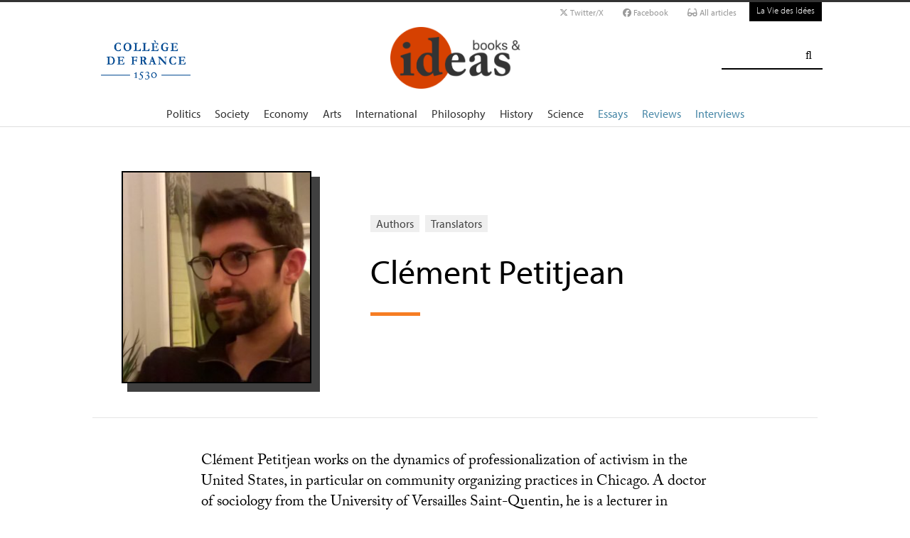

--- FILE ---
content_type: text/html; charset=utf-8
request_url: https://laviedesidees.fr/_Petitjean-Clement-22967_?lang=en
body_size: 10338
content:
<!DOCTYPE html PUBLIC '-//W3C//DTD XHTML 1.0 Strict//EN' 'http://www.w3.org/TR/xhtml1/DTD/xhtml1-strict.dtd'>
<html dir="ltr" lang="fr">
<head>
<title>Clément Petitjean - Books &amp; ideas</title>
<meta name="description" content="Clément Petitjean works on the dynamics of professionalization of activism in the United States, in particular on community organizing practices (…)" />
<!-- Google tag (gtag.js) -->
<script async src="https://www.googletagmanager.com/gtag/js?id=G-FBEQC3F0L2"></script>
<script>
  window.dataLayer = window.dataLayer || [];
  function gtag(){dataLayer.push(arguments);}
  gtag('js', new Date());

  gtag('config', 'G-FBEQC3F0L2');
</script>


<meta http-equiv="Content-Type" content="text/html; charset=utf-8" />
<meta name="viewport" content="width=device-width, initial-scale=1" />

   
<link rel="stylesheet" href="squelettes-dist/css/reset.css?1764924792" type="text/css" />
<link rel="stylesheet" href="squelettes-dist/css/clear.css?1764924792" type="text/css" />
<link rel="stylesheet" href="squelettes-dist/css/font.css?1764924792" type="text/css" />
<link rel="stylesheet" href="squelettes/css/links.css?1729235433" type="text/css" />
<link rel="stylesheet" href="squelettes-dist/css/typo.css?1764924792" type="text/css" />
<link rel="stylesheet" href="squelettes-dist/css/media.css?1764924792" type="text/css" />
<link rel="stylesheet" href="squelettes-dist/css/form.css?1764924792" type="text/css" />

<link rel="stylesheet" href="squelettes-dist/css/layout.css?1764924792" type="text/css" />


<link rel="stylesheet" href="squelettes-dist/css/spip.css?1764924792" type="text/css" />
<script>/*<![CDATA[*/
var blocs_replier_tout = 0;
var blocs_slide = 'normal';
var blocs_title_sep = /\|\|/g;
var blocs_title_def = 'Unfold||Fold back';
var blocs_js_cookie = '';

/*]]>*/</script><script type="text/javascript">var js_nouvelle_fenetre='(new window)';var links_site = '//laviedesidees.fr';</script>
<script>
var mediabox_settings={"auto_detect":true,"ns":"box","tt_img":true,"sel_g":"#documents_portfolio a[type='image\/jpeg'],#documents_portfolio a[type='image\/png'],#documents_portfolio a[type='image\/gif']","sel_c":".mediabox","str_ssStart":"Slideshow","str_ssStop":"Stop","str_cur":"{current}\/{total}","str_prev":"Previous","str_next":"Next","str_close":"Close","str_loading":"Loading\u2026","str_petc":"Press \u2019Esc\u2019 to close","str_dialTitDef":"Dialogue box","str_dialTitMed":"Media display","splash_url":"","lity":{"skin":"_simple-dark","maxWidth":"90%","maxHeight":"90%","minWidth":"400px","minHeight":"","slideshow_speed":"2500","opacite":"0.9","defaultCaptionState":"expanded"}};
</script>
<!-- insert_head_css -->
<link rel="stylesheet" href="plugins-dist/mediabox/lib/lity/lity.css?1764926070" type="text/css" media="all" />
<link rel="stylesheet" href="plugins-dist/mediabox/lity/css/lity.mediabox.css?1764926070" type="text/css" media="all" />
<link rel="stylesheet" href="plugins-dist/mediabox/lity/skins/_simple-dark/lity.css?1764926070" type="text/css" media="all" /><link rel='stylesheet' type='text/css' media='all' href='plugins-dist/porte_plume/css/barre_outils.css?1764926072' />
<link rel='stylesheet' type='text/css' media='all' href='local/cache-css/cssdyn-css_barre_outils_icones_css-d131fca8.css?1762529467' />
<link rel="stylesheet" type="text/css" href="plugins/auto/orthotypo/v2.2.0/css/typo_guillemets.css" media="all" />
<link rel="stylesheet" href="squelettes/css/links.css" type="text/css" media="all" />
<link rel="stylesheet" href="plugins/auto/typoenluminee/v4.0.1/css/enluminurestypo.css" type="text/css" media="all" /><link rel="stylesheet" type="text/css" href="plugins/auto/blocsdepliables/v1.4.2/css/blocs.css?1750406074" /><link rel="stylesheet" type="text/css" href="plugins/auto/owlcarousel/v1.1.0/css/owl.carousel.css" media="screen" />
<link rel="stylesheet" type="text/css" href="plugins/auto/owlcarousel/v1.1.0/css/owl.theme.css" media="screen" />
<link rel="stylesheet" type="text/css" href="plugins/auto/owlcarousel/v1.1.0/css/owl.modeles.css" media="screen" />



<!--<link rel="stylesheet" href="squelettes-dist/css/theme.css?1764924792" type="text/css" />-->





<script src="prive/javascript/jquery.js?1764925040" type="text/javascript"></script>

<script src="prive/javascript/jquery.form.js?1764925040" type="text/javascript"></script>

<script src="prive/javascript/jquery.autosave.js?1764925040" type="text/javascript"></script>

<script src="prive/javascript/jquery.placeholder-label.js?1764925040" type="text/javascript"></script>

<script src="prive/javascript/ajaxCallback.js?1764925040" type="text/javascript"></script>

<script src="prive/javascript/js.cookie.js?1764925040" type="text/javascript"></script>
<!-- insert_head -->
<script src="plugins-dist/mediabox/lib/lity/lity.js?1764926070" type="text/javascript"></script>
<script src="plugins-dist/mediabox/lity/js/lity.mediabox.js?1764926070" type="text/javascript"></script>
<script src="plugins-dist/mediabox/javascript/spip.mediabox.js?1764926070" type="text/javascript"></script><script type='text/javascript' src='plugins-dist/porte_plume/javascript/jquery.markitup_pour_spip.js?1764926072'></script>
<script type='text/javascript' src='plugins-dist/porte_plume/javascript/jquery.previsu_spip.js?1764926072'></script>
<script type='text/javascript' src='local/cache-js/jsdyn-javascript_porte_plume_start_js-9f27c760.js?1760683476'></script>
<link rel="shortcut icon" href="local/cache-gd2/3b/20125795b1979063313bd83a0e42b4.ico?1728629147" type="image/x-icon" />
<link rel="apple-touch-icon" sizes="57x57" href="local/cache-gd2/03/9d5c9ed6e25796219fadefa497095d.png?1728629147" />
<link rel="apple-touch-icon" sizes="114x114" href="local/cache-gd2/af/166d120026049d07ac81fe78d01fdc.png?1728629147" />
<link rel="apple-touch-icon" sizes="72x72" href="local/cache-gd2/fa/e6e44a99f24d3ab8721fafd406961d.png?1728629147" />
<link rel="apple-touch-icon" sizes="144x144" href="local/cache-gd2/db/7782b36a652f5b014809ee71693270.png?1728629147" />
<link rel="apple-touch-icon" sizes="60x60" href="local/cache-gd2/92/0b3d31589302a59a33e563f7733740.png?1728629147" />
<link rel="apple-touch-icon" sizes="120x120" href="local/cache-gd2/8f/ae45f3c2adfd2bc239738eed255e89.png?1728629147" />
<link rel="apple-touch-icon" sizes="76x76" href="local/cache-gd2/8e/bc589b250e07eae6791ad637becb50.png?1728629147" />
<link rel="icon" type="image/png" href="local/cache-gd2/f3/d5960e0600bf10bf2238202d0c1225.png?1728629147" sizes="96x96" />
<link rel="icon" type="image/png" href="local/cache-gd2/9d/389978653a32b327aa4095c09167c6.png?1728629147" sizes="16x16" />
<link rel="icon" type="image/png" href="local/cache-gd2/f7/0443f4cea4ec5ff3a260ed78a23ef6.png?1728629147" sizes="32x32" />
<link rel="icon" type="image/png" href="local/cache-gd2/e4/b8f5a2330d04188bb812ab1056f4ac.png?1728629147" sizes="192x192" />
<meta name="msapplication-TileImage" content="local/cache-gd2/af/166d120026049d07ac81fe78d01fdc.png?1728629147" />

<meta name="msapplication-TileColor" content="#f6a623" />
<meta name="theme-color" content="#f6a623" /><link rel='stylesheet' href='local/cache-css/cssdyn-tarteaucitron_custom_css-04401bfc.css?1760683478' type='text/css' /><script type='text/javascript' src='plugins/auto/tarteaucitron/v1.9.2/lib/tarteaucitron/tarteaucitron.js' id='tauc'></script>
<script type="text/javascript">
	tarteaucitron.init({
		"privacyUrl": "", /* Privacy policy url */

		"hashtag": "#tarteaucitron", /* Ouverture automatique du panel avec le hashtag */
		"cookieName": "tarteaucitron", /* Cookie name */

		"orientation": "bottom", /* le bandeau doit être en haut (top), au milieu (middle) ou en bas (bottom) ? */

		"groupServices": false, /* Group services by category */
		"closePopup": false, /* Show a close X on the banner */

		/* Gestion petit bandeau */
		"showAlertSmall": false, /* afficher le petit bandeau en bas à droite ? */
		"cookieslist": false, /* Afficher la liste des cookies installés ? */

		/* Gestion de la petite icone Cookie */
		"showIcon": false, /* Show cookie Icon or not */
		
		"iconPosition": "BottomRight", /* BottomRight, BottomLeft, TopRight and TopLeft */

		"adblocker": false, /* Afficher un message si un adblocker est détecté */

		/* Gestion grand bandeau */
		"DenyAllCta" : true, /* Show the deny all button */
		"AcceptAllCta" : true, /* Show the accept all button when highPrivacy on */
		"highPrivacy": true, /* Si true, affiche le bandeau de consentement. Sinon, le consentement est implicite. */

		"handleBrowserDNTRequest": true, /* If Do Not Track == 1, disallow all */

		"removeCredit": false, /* supprimer le lien vers la source ? */

		"useExternalCss": false, /* If false, the tarteaucitron.css file will be loaded */
		"useExternalJs": false, /* If false, the tarteaucitron.js file will be loaded */

		

		"moreInfoLink": false, /* Show more info link */
		

		"mandatory": false, /* Show a message about mandatory cookies */

		"googleConsentMode": true, /* Activer le Google Consent Mode v2 pour Google ads & GA4 */
		"bingConsentMode": true, /* Activer le Bing Consent Mode pour Clarity & Bing Ads */
		"softConsentMode": false, /* Soft consent mode (le consentement est requis pour charger les tags) */
	});

	var tarteaucitronCustomText = {
		
		
		"icon": 'Gestionnaire de cookies - ouverture d’une fenêtre'
	}

	var tarteaucitronForceLanguage = 'en';
</script>
<script src="https://laviedesidees.fr/plugins/auto/ancresdouces/v3.0.0/js/jquery.scrollto.js" type="text/javascript"></script><script src="https://laviedesidees.fr/plugins/auto/ancresdouces/v3.0.0/js/jquery.localscroll.js" type="text/javascript"></script><script type="text/javascript">/* <![CDATA[ */
function ancre_douce_init() {
	if (typeof jQuery.localScroll=="function") {
		jQuery.localScroll({autoscroll:false, hash:true, onAfter:function(anchor, settings){ 
			jQuery(anchor).attr('tabindex', -1).on('blur focusout', function () {
				// when focus leaves this element, 
				// remove the tabindex attribute
				jQuery(this).removeAttr('tabindex');
			}).focus();
		}});
	}
}
if (window.jQuery) jQuery(document).ready(function() {
	ancre_douce_init();
	onAjaxLoad(ancre_douce_init);
});
/* ]]> */</script><script src="plugins/auto/links/v4.1.2/links.js" type="text/javascript"></script>
<script src='plugins/auto/blocsdepliables/v1.4.2/js/blocs.js?1750406074'></script><script src="plugins/auto/owlcarousel/v1.1.0/javascript/owl.carousel.js" type="text/javascript"></script>



<script src="squelettes/js/script.js?1762768739" type="text/javascript"></script>


<meta name="generator" content="SPIP 4.4.7" />














<script src="https://code.jquery.com/ui/1.9.1/jquery-ui.js"></script>


<link type="text/css" rel="stylesheet" href="squelettes/js/jquery-dropdown-master/jquery.dropdown.min.css" />
<script type="text/javascript" src="squelettes/js/jquery-dropdown-master/jquery.dropdown.js"></script>


<link href="squelettes/fontawesome6/css/fontawesome.css" rel="stylesheet" />
<link href="squelettes/fontawesome6/css/brands.css" rel="stylesheet" />
<link href="squelettes/fontawesome6/css/solid.css" rel="stylesheet" />


<script src="squelettes/js/collapse_menu.js" type="text/javascript"></script>

<!-- For third-generation iPad with high-resolution Retina display: -->

<!-- For iPhone with high-resolution Retina display: -->

<!-- For first- and second-generation iPad: -->

<!-- For non-Retina iPhone, iPod Touch, and Android 2.1+ devices: -->




<!-- <meta name="viewport" content="width=device-width, height=device-height" /> -->
<meta name="viewport" content="width=device-width, initial-scale=1, user-scalable = no">


<meta name="format-detection" content="telephone=no">


<script src="https://use.typekit.net/pkk5bzi.js"></script>
<script>try{Typekit.load({ async: true });}catch(e){}</script>
			

<link rel="stylesheet" href="squelettes/css/habillage.css" type="text/css" media="projection, screen, tv" /></head>

<body class="page_auteur fr">
<div id="page">

	
	<div class="entete">

<ul id="skip" class="no_print">
	<li><a href="#big_menu_container">skip to Main Navigation</a></li>
	<li><a href="#conteneur">skip to Main Content</a></li>
	<li><a href="#pied">skip to Footer</a></li>
</ul>

<div id="sub_menu_container" class="no_print">
	<div id="sub_menu">
		<div class="subc">
			<div id="tools">
				<ul>
						<li><a href="https://twitter.com/booksandideas" target="_blank" class="social_link"><i class="fa-brands fa-x-twitter"></i> Twitter/X</a></li>
						<li><a href="https://www.facebook.com/Books-ideas-154289084586712/" target="_blank" class="social_link"><i class="fa-brands fa-facebook"></i> Facebook</a></li>
						
							<li><a rel="me" href="-All-articles-" class="social_link"><i class="fa-solid fa-glasses"></i> All articles</a> </li>
						
					</ul>
						
					<a href="https://laviedesidees.fr" title="La Vie des Idées" class="header_tools_VDI">La Vie des Idées</a>
						
					
			</div>
		</div><!-- /subc -->
	</div><!-- / sub menu -->
</div><!-- / sub menu container -->

<div id="header_container" class="no_print">
	<div id="entete">
		<div class="subc">
			
			
				<div class="logo_college">
					<a href="https://www.college-de-france.fr/"  target="_blank"><img src="squelettes/images/logoCDF_web_bleu.png" width="150px" alt="" /></a>
				</div>
			
			<div class="logo_site_vdi">
			
			<a rel="start" href="https://booksandideas.net" class="logo">
					<img src='local/cache-vignettes/L423xH200/siteoff0-b1580.png?1675949579' alt='Books &#38; ideas' class='no-adapt-img spip_logo spip_logos' width='423' height='200' onmouseover='' onmouseout='' title='Accueil' />
					</a>
					
				
			</div>
			
			<div class="nettoyeur"></div>
		</div><!-- /subc -->
	</div><!-- / entete -->
</div><!-- / header container -->

<!-- ########################## mobile ############################### -->
<input id="menu-toggle" type="checkbox" />
<label class='menu-button-container' for="menu-toggle">
	<div class='menu-button'></div>
	</label>
<ul class="menu">
	<li class="li_search"><div class="formulaire_spip formulaire_recherche" id="formulaire_recherche">
<form action="spip.php?page=recherche" method="get"><div>
	<input name="page" value="recherche" type="hidden"
>
	<input type="hidden" name="lang" value="en" />
	<label for="recherche">Search:</label>
	<input type="search" class="search text" size="25" name="recherche" id="recherche" accesskey="4" autocapitalize="off" autocorrect="off" />
	<input type="submit" class="submit" value="&#xf002;" title="Search" />
</div></form>
</div>
</li>
	
		<li><a href="+-Politique-+">Politics</a></li>
	
		<li><a href="+-Societe-+">Society</a></li>
	
		<li><a href="+-Economie-+">Economy</a></li>
	
		<li><a href="+-Art-litterature-+">Arts</a></li>
	
		<li><a href="+-International-+">International</a></li>
	
		<li><a href="+-Philosophie-+">Philosophy</a></li>
	
		<li><a href="+-Histoire-+">History</a></li>
	
		<li><a href="+-Sciences-1503-+">Science</a></li>
	
	
	<li class="menu_rub"><a href="-Essays-">Essays</a></li>

	<li class="menu_rub"><a href="-Reviews-">Reviews</a></li>

	<li class="menu_rub"><a href="-Interviews-">Interviews</a></li>

	<li class="VDIlink"><a href="https://laviedesidees.fr" title="La Vie des Idées">La Vie des Idées</a></li>		
</ul>
<!-- ######################################################### -->

<div id="search_box" class="no_print"><div id="search_wrapper"><div class="formulaire_spip formulaire_recherche" id="formulaire_recherche">
<form action="spip.php?page=recherche" method="get"><div>
	<input name="page" value="recherche" type="hidden"
>
	<input type="hidden" name="lang" value="en" />
	<label for="recherche">Search:</label>
	<input type="search" class="search text" size="25" name="recherche" id="recherche" accesskey="4" autocapitalize="off" autocorrect="off" />
	<input type="submit" class="submit" value="&#xf002;" title="Search" />
</div></form>
</div>
</div></div>

<div id="big_menu_container" class="no_print">
	<div id="big_menu_wrapper">
		<div class="subc">
			<div id="menu_them">
				<ul>
					
					<li><a href="+-Politique-+">Politics</a></li>
					
					<li><a href="+-Societe-+">Society</a></li>
					
					<li><a href="+-Economie-+">Economy</a></li>
					
					<li><a href="+-Art-litterature-+">Arts</a></li>
					
					<li><a href="+-International-+">International</a></li>
					
					<li><a href="+-Philosophie-+">Philosophy</a></li>
					
					<li><a href="+-Histoire-+">History</a></li>
					
					<li><a href="+-Sciences-1503-+">Science</a></li>
					
					
					<li class="menu_rub"><a href="-Essays-">Essays</a></li>

	<li class="menu_rub"><a href="-Reviews-">Reviews</a></li>

	<li class="menu_rub"><a href="-Interviews-">Interviews</a></li>

	<li class="VDIlink"><a href="https://laviedesidees.fr" title="La Vie des Idées">La Vie des Idées</a></li>						
				</ul>
				<div class="nettoyeur"></div>
			</div><!-- / menu them -->

		</div><!-- /subc -->
		<div class="nettoyeur"></div>
	</div><!-- / big_menu_wrapper -->
	<div class="nettoyeur"></div>
</div><!-- / menu them container -->


</div>
	<div class="conteneur large_simple large_une">
	<div class="conteneur_inner">

		
		<div id="contenu" class="subc">
			
			<div class="cartouche flex_conteneur">
	
				<div class="cartouche_logo flex_bloc_33">
					<div class="subcl">
						<div class="logo_wrapper">
							<img src='local/cache-vignettes/L267xH300/auton22967-8ad34.jpg?1675991185' alt='Cl&#233;ment Petitjean' class='spip_logo' width='267' height='300' onmouseover='' onmouseout='' title='Cl&#233;ment Petitjean' />
						</div>
					</div>
				</div>
				
				<div class="cartouche_titres flex_bloc_66">
					<div class="cartouche_titres_inner subcr">
						
						<p class="cartouches_entetes">

								<a href="spip.php?page=contributeurs">Authors</a>
								
								<a href="spip.php?page=traducteurs">Translators</a>
																	
						</p>
						
						
						
						
						<h1 class="titre">Clément Petitjean</h1>
						
						<hr>
						
						
						
						<div class="nettoyeur"></div>
					</div>
				</div>
				
			</div>
			<!-- / cartouche -->
			
			
			
			<div class="texte_wrapper">	

				<hr /><div class="texte"><p>Clément Petitjean works on the dynamics of professionalization of activism in the United States, in particular on community organizing practices in Chicago. A doctor of sociology from the University of Versailles Saint-Quentin, he is a lecturer in American studies at the University of Paris 1 Panthéon-Sorbonne, attached to the Research Center of the Institute of Demography of the University of Paris 1 (Cridup). He published <i>Occupation: Organizer</i> in 2023 with Haymarket Books.</p></div><br />
				
				
	
				<div class="nettoyeur"></div>
				
			</div><!-- /text_wrapper -->
			
		</div><!-- /contenu -->
			
	</div><!-- conteneur inner -->
	</div><!-- conteneur -->
	
	
	<div class="conteneur large_border">
	<div class="conteneur_inner">
		
		<div class="large_box">
			
			
				<h2 class="box_title">Articles</h2>
			
			
			
			
			<a id='pagination_article_flow' class='pagination_ancre'></a>
			<div class="article_liste subc">
				
				<ul class="article_liste_line">
			    	
			    		<li class="">
			    			<div class="">
								<div class="article_liste_item_line">

	
	<div class="item_logo_bloc_line">
		<div class="zoom_logo_box_line">
			

			
			
			
				
			
				<div class="logo_blur_line" style="background: url(../squelettes/images/book_bkg4_small.png) no-repeat center; background-color: #352643;"></div><a href="Drill-Gangs-and-Social-Media" class="logo_vertic_link"><img src='local/cache-gd2/b0/2af0f4c1eb94de02fe64e6dcfc1123.png?1728633445' alt='' class='spip_logo' width='334' height='290' onmouseover='' onmouseout='' /></a>				
			
		</div>

	</div>
	
	
	
	
	
	<div class="mini_logo_trad">
	
		<div><a href="https://booksandideas.net/Drill-Gangs-and-Social-Media"><img src='local/cache-vignettes/L50xH22/moton939-66491.png?1675949286' alt='' class='spip_logo' width='50' height='22' onmouseover='' onmouseout='' /></a></div>
	
	</div>
	
		
	<div class="item_cartouche">	
		
		
		
			<a class="rubrique_cartouche light_link" href="https://booksandideas.net/-Reviews-">Review</a>
				
		
		
		 
		
			<span class="light_link">〉</span><a class="rubrique_cartouche" href="+-International-+">International</a>
		

		<h2 class="titre"><a href="https://booksandideas.net/Drill-Gangs-and-Social-Media">Drill, Gangs, and Social Media </a></h2>
		
		<div class="article_liste_infos">
			
			by  <span class="vcard author nom_auteur"><a class="url fn spip_in" href="_Petitjean-Clement-22967_">Clément Petitjean</a></span>,  28 June 2021
		</div><!-- / article_liste_infos -->
		
		<div class="intro"><a href="https://booksandideas.net/Drill-Gangs-and-Social-Media" class="lien_discret"><p>About: Forrest Stuart, <i>Ballad of the Bullet : Gangs, Drill Music, and the Power of Online Infamy</i>, Princeton University Press</p></a></div>
			
		<div class="nettoyeur"></div>
	</div>
</div>	
			    			</div>
						</li>
					
				</ul><!-- /subcolumns-->
			</div><!-- / article liste -->
			
			
	
			<div class="nettoyeur"></div>	
			<!-- fin articles ################################# -->
			
		</div><!-- /large box -->
		
	</div><!-- conteneur inner -->
	</div><!-- conteneur -->
	
	
	
	<div class="conteneur large_border">
	<div class="conteneur_inner">
		
		<div class="large_box other_lang">
			
			
				<h2 class="box_title">On La Vie des idées</h2>
			
			
			
			<a id='pagination_article_flow2' class='pagination_ancre'></a>
			<div class="article_liste subc">
				
				<ul class="article_liste_line">
			    	
			    		<li class="">
			    			<div class="">
								<div class="article_liste_item_line">

	
	<div class="item_logo_bloc_line">
		<div class="zoom_logo_box_line">
			

			
			
			
				
			
				<a href="https://laviedesidees.fr/Greve-automobile-aux-Etats-Unis-une-victoire-ecologique"><img src='local/cache-gd2/c0/fd626551ad5dc80c3f602cdfa3d5e4.jpg?1728978285' alt='' class='spip_logo' width='334' height='334' onmouseover='' onmouseout='' /></a>					
			
		</div>

	</div>
	
	
	
		
			
		
	
	
	
		
	<div class="item_cartouche">	
		
		
		
			<a class="rubrique_cartouche light_link" href="https://laviedesidees.fr/-Essais-">Essai</a>
				
		
		
		 
		
			<span class="light_link">〉</span><a class="rubrique_cartouche" href="+-International-+">International</a>
		

		<h2 class="titre"><a href="https://laviedesidees.fr/Greve-automobile-aux-Etats-Unis-une-victoire-ecologique">Grève automobile aux États-Unis, une victoire écologique<small class="fine d-inline"> </small>?</a></h2>
		
		<div class="article_liste_infos">
			
			par  <span class="vcard author nom_auteur"><a class="url fn spip_in" rel="author" href="_Petitjean-Clement-22967_">Clément Petitjean</a></span>, le  15 octobre 2024
		</div><!-- / article_liste_infos -->
		
		<div class="intro"><a href="https://laviedesidees.fr/Greve-automobile-aux-Etats-Unis-une-victoire-ecologique" class="lien_discret">Un an après la grève massive du secteur automobile étatsunien en 2023, quels sont les acquis du puissant syndicat United Auto...</a></div>
			
		
		<div class="nettoyeur"></div>
	</div>
</div>	
			    			</div>
						</li>
					
			    		<li class="">
			    			<div class="">
								<div class="article_liste_item_line">

	
	<div class="item_logo_bloc_line">
		<div class="zoom_logo_box_line">
			

			
			
			
				
			
				<a href="D-une-canicule-a-l-autre"><img src='local/cache-gd2/a7/6d10aa6867632f692e8f2c197583ba.png?1728633445' alt='' class='spip_logo' width='334' height='334' onmouseover='' onmouseout='' /></a>				
			
		</div>

	</div>
	
	
	
	
	
		
	<div class="item_cartouche">	
		
		
		
			<a class="rubrique_cartouche light_link" href="https://laviedesidees.fr/-Livres-etudes-">Recension</a>
				
		
		
		 
		
			<span class="light_link">〉</span><a class="rubrique_cartouche" href="+-Histoire-+">Histoire </a>
		

		<h2 class="titre"><a href="https://laviedesidees.fr/D-une-canicule-a-l-autre">D’une canicule à l’autre</a></h2>
		
		<div class="article_liste_infos">
			
			par  <span class="vcard author nom_auteur"><a class="url fn spip_in" rel="author" href="_Petitjean-Clement-22967_">Clément Petitjean</a></span>, le  18 juillet 2022
		</div><!-- / article_liste_infos -->
		
		<div class="intro"><a href="https://laviedesidees.fr/D-une-canicule-a-l-autre" class="lien_discret"><p>À propos de : Eric Klinenberg, <i>Canicule. Chicago, été 1995 : autopsie sociale d’une catastrophe</i>, éditions 205</p></a></div>
			
		<div class="nettoyeur"></div>
	</div>
</div>	
			    			</div>
						</li>
					
			    		<li class="">
			    			<div class="">
								<div class="article_liste_item_line">

	
	<div class="item_logo_bloc_line">
		<div class="zoom_logo_box_line">
			

			
			
			
				
			
				<a href="Forrest-Stuart-Ballad-of-the-Bullet"><img src='local/cache-gd2/76/f26287bdf4d5e09e8e5ced5b3c1f71.png?1675950395' alt='' class='spip_logo' width='334' height='334' onmouseover='' onmouseout='' /></a>				
			
		</div>

	</div>
	
	
	
	
	
		
	<div class="item_cartouche">	
		
		
		
			<a class="rubrique_cartouche light_link" href="https://laviedesidees.fr/-Livres-etudes-">Recension</a>
				
		
		
		 
		
			<span class="light_link">〉</span><a class="rubrique_cartouche" href="+-International-+">International</a>
		

		<h2 class="titre"><a href="https://laviedesidees.fr/Forrest-Stuart-Ballad-of-the-Bullet">Drill, gangs et réseaux sociaux</a></h2>
		
		<div class="article_liste_infos">
			
			par  <span class="vcard author nom_auteur"><a class="url fn spip_in" rel="author" href="_Petitjean-Clement-22967_">Clément Petitjean</a></span>, le  19 octobre 2020
		</div><!-- / article_liste_infos -->
		
		<div class="intro"><a href="https://laviedesidees.fr/Forrest-Stuart-Ballad-of-the-Bullet" class="lien_discret"><p>À propos de : Forrest Stuart, <i>Ballad of the Bullet : Gangs, Drill Music, and the Power of Online Infamy</i>, Princeton University Press</p></a></div>
			
		<div class="nettoyeur"></div>
	</div>
</div>	
			    			</div>
						</li>
					
				</ul><!-- /subcolumns-->
			</div><!-- / article liste -->
			
	
			<div class="nettoyeur"></div>	
			<!-- fin articles ################################# -->
			
		</div><!-- /large box -->
		
	</div><!-- conteneur inner -->
	</div><!-- conteneur -->
	
	
	
	

	<div class="nettoyeur"></div>
	
	
	<div class="conteneur large_border">
	<div class="conteneur_inner">
		
		<div class="large_box">
			
			<h2 class="box_title">Our partners</h2>
			
			<div class="partners_bottom_logos">
				
					<a href="https://casbs.stanford.edu/" title="casbs " target="_blank"><img src='local/cache-vignettes/L57xH60/siteon55-5fbf2.png?1675949266' alt='' class='spip_logo' width='57' height='60' onmouseover='' onmouseout='' /><span class="invisible">casbs </span></a>
				
					<a href="https://www.afsp.info/" title="afsp" target="_blank"><img src='local/cache-vignettes/L63xH60/siteon54-65825.png?1675949266' alt='' class='spip_logo' width='63' height='60' onmouseover='' onmouseout='' /><span class="invisible">afsp</span></a>
				
					<a href="https://www.cairn.info" title="Cairn.info" target="_blank"><img src='local/cache-vignettes/L130xH30/siteon53-1e747.jpg?1675949302' alt='' class='spip_logo' width='130' height='30' onmouseover='' onmouseout='' /><span class="invisible">Cairn.info</span></a>
				
			</div>
			
		</div>
		
	</div>
</div>	
	<div class="conteneur large_black">
	<div class="conteneur_inner">

		
		<div id="pied" class="no_print">
	
	<!-- TOP BUTTON -->
	<a href="#page" id="topbutton">
		<span class="fa-stack fa-2x">
		  <i class="fa fa-square fa-stack-2x"></i>
		  <i class="fa fa-arrow-up fa-stack-1x fa-inverse"></i>
		</span>
	</a>
	<script>//Get the button:
	mybutton = document.getElementById("topbutton");
	
	// When the user scrolls down 20px from the top of the document, show the button
	window.onscroll = function() {scrollFunction()};
	
	function scrollFunction() {
	  if (document.body.scrollTop > 1000 || document.documentElement.scrollTop > 1000) {
		mybutton.style.display = "block";
	  } else {
		mybutton.style.display = "none";
	  }
	}
	
	// When the user clicks on the button, scroll to the top of the document
	function topFunction() {
	  document.body.scrollTop = 0; // For Safari
	  document.documentElement.scrollTop = 0; // For Chrome, Firefox, IE and Opera
	}</script>
	<!-- / TOP BUTTON -->
		
	<div class="">
		
		<ul class="subcolumns">
			

			
			
			<div class="c16l">
				<div class="subc">
					<h2>Topics</h2>
					<ul class="pied_liste">
						
						<li><a href="+-Politique-+">Politics</a></li>
						
						<li><a href="+-Societe-+">Society</a></li>
						
						<li><a href="+-Economie-+">Economy</a></li>
						
						<li><a href="+-Art-litterature-+">Arts</a></li>
						
						<li><a href="+-International-+">International</a></li>
						
						<li><a href="+-Philosophie-+">Philosophy</a></li>
						
						<li><a href="+-Histoire-+">History</a></li>
						
						<li><a href="+-Sciences-1503-+">Science</a></li>
						
					</ul>
				</div>
			</div>
			
			
			
			<div class="c16l">
				<div class="subc">
					<h2>Sections</h2>
					<ul class="pied_liste">
						
						<li><a href="-Essays-">Essays</a></li>
						
						<li><a href="-Reviews-">Reviews</a></li>
						
						<li><a href="-Interviews-">Interviews</a></li>
						
						<li><a href="-Dossiers-">Dossiers</a></li>
						
					</ul>
				</div>
			</div>
			
			
			<div class="c16l">
				<div class="subc">
					<h2>About</h2>
					<ul class="pied_liste">
						
						<li><a href="About-us">About us</a></li>
						
						<li><a href="Legal-notice">Legal notice</a></li>
						
						<li><a href="Team">Team</a></li>
						
						<li><a href="Editorial-Guidelines">Editorial Guidelines</a></li>
						
						<li><a href="Contact-Us">Contact Us</a></li>
						
						<li><a href="spip.php?page=contributeurs">Contributeurs</a></li>
						<li><a href="spip.php?page=liens">Links</a></li>
						<li><a href="spip.php?page=plan">Site Map</a></li>
					</ul>
				</div>
			</div>
			
			<div class="c16l">
				<div class="subc">
					<h2>Keep in touch</h2>
					<ul class="pied_liste">
						<li><a href="#newsletter_popin"  rel="modal:open"><i class="fa fa-envelope"></i> Newsletter</a></li>
							<li><a href="http://twitter.com/booksandideas" title="twitter" target="_blank"><i class="fa-brands fa-x-twitter"></i> Twitter/X</a></li>
							<li><a href="https://www.facebook.com/pages/Books-ideas/154289084586712" title="facebook" target="_blank"><i class="fa-brands fa-facebook"></i> Facebook</a></li>
						
					</ul>
				</div>
			</div>
			
			<div class="c16r">
				<div class="subc">
					<h2>&nbsp;</h2>
					<ul class="pied_liste">
						
						
						<li><a href="spip.php?page=backend" title="Syndicate the whole site"><i class="fa fa-rss-square"></i> RSS feed</a></li>
					</ul>
				</div>
			</div>
		
		</ul><!-- /subcolumns -->
		
	</div><!-- /subc -->
	
	<div id="pied_legals">
		
		<div class="subc">
			
			<br />© laviedesidees.fr - Any replication forbidden without the explicit consent of the editors. - <a href="spip.php?page=article&amp;id_article=942" title="mentions legales">Mentions l&eacute;gales</a> - <a href="http://www.abelpoucet.com">webdesign : Abel Poucet</a>
			
		</div><!-- /subc -->
	</div><!-- fin pieds legals -->
	
</div><!-- fin pied -->


<!--google!-->
<script type="text/javascript">

  var _gaq = _gaq || [];
  _gaq.push(['_setAccount', 'UA-3207149-3']);
  _gaq.push(['_trackPageview']);

  (function() {
    var ga = document.createElement('script'); ga.type = 'text/javascript'; ga.async = true;
    ga.src = ('https:' == document.location.protocol ? 'https://ssl' : 'http://www') + '.google-analytics.com/ga.js';
    var s = document.getElementsByTagName('script')[0]; s.parentNode.insertBefore(ga, s);
  })();

</script>	


<script src="squelettes/js/jquery.responsiveVideo.js" type="text/javascript"></script>
<script>
$( 'body' ).responsiveVideo();
</script>


<!-- jQuery Modal -->
<script src="https://cdnjs.cloudflare.com/ajax/libs/jquery-modal/0.9.1/jquery.modal.min.js"></script>
<link rel="stylesheet" href="https://cdnjs.cloudflare.com/ajax/libs/jquery-modal/0.9.1/jquery.modal.min.css" />	
	</div><!-- conteneur inner -->
	</div><!-- conteneur -->
</div><!-- fin page -->
<script type="text/javascript">tarteaucitron.user.gtagUa = '';
(tarteaucitron.job = tarteaucitron.job || []).push('gtag');
tweet-bubble-t2
<span class="tacTwitter"></span><a href="https://twitter.com/share" class="twitter-share-button" data-via="ptac_twitter_username" data-count="vertical" data-dnt="true"></a>
tweet-horizontal-t2
<span class="tacTwitter"></span><a href="https://twitter.com/share" class="twitter-share-button" data-via="ptac_twitter_username" data-count="horizontal" data-dnt="true"></a>
tweet-none-t2
<span class="tacTwitter"></span><a href="https://twitter.com/share" class="twitter-share-button" data-via="ptac_twitter_username" data-count="none" data-dnt="true"></a>
tweet-bubble-t3
<span class="tacTwitter"></span><a data-size="large" href="https://twitter.com/share" class="twitter-share-button" data-via="ptac_twitter_username" data-count="vertical" data-dnt="true"></a>
tweet-horizontal-t3
<span class="tacTwitter"></span><a data-size="large" href="https://twitter.com/share" class="twitter-share-button" data-via="ptac_twitter_username" data-count="horizontal" data-dnt="true"></a>
tweet-none-t3
<span class="tacTwitter"></span><a data-size="large" href="https://twitter.com/share" class="twitter-share-button" data-via="ptac_twitter_username" data-count="none" data-dnt="true"></a>
follow-horizontal-t2
<span class="tacTwitter"></span><a href="https://twitter.com/ptac_twitter_username" class="twitter-follow-button" data-show-count="horizontal" data-dnt="true"></a>
follow-none-t2
<span class="tacTwitter"></span><a href="https://twitter.com/ptac_twitter_username" class="twitter-follow-button" data-show-count="false" data-dnt="true"></a>
follow-horizontal-t3
<span class="tacTwitter"></span><a href="https://twitter.com/ptac_twitter_username" class="twitter-follow-button" data-show-count="horizontal" data-size="large" data-dnt="true"></a>
follow-none-t3
<span class="tacTwitter"></span><a href="https://twitter.com/ptac_twitter_username" class="twitter-follow-button" data-show-count="false" data-size="large" data-dnt="true"></a>
(tarteaucitron.job = tarteaucitron.job || []).push('twitter');
<div class="twitterembed-canvas" data-tweetid="ptac_tweet_id" data-width="ptac_width" data-theme="ptac_theme" data-cards="ptac_cards" data-conversation="ptac_conversation" data-align="ptac_align"></div>
(tarteaucitron.job = tarteaucitron.job || []).push('twitterembed');
like_share-inline-t2
<div class="fb-like" data-layout="standard" data-action="like" data-share="true"></div>
like-inline-t2
<div class="fb-like" data-layout="standard" data-action="like" data-share="false"></div>
like_share-bubble-t2
<div class="fb-like" data-layout="box_count" data-action="like" data-share="true"></div>
like-bubble-t2
<div class="fb-like" data-layout="box_count" data-action="like" data-share="false"></div>
like_share-horizontal-t2
<div class="fb-like" data-layout="button_count" data-action="like" data-share="true"></div>
like-horizontal-t2
<div class="fb-like" data-layout="button_count" data-action="like" data-share="false"></div>
like_share-none-t2
<div class="fb-like" data-layout="button" data-action="like" data-share="true"></div>
like-none-t2
<div class="fb-like" data-layout="button" data-action="like" data-share="false"></div>
recommend_share-inline-t2
<div class="fb-like" data-layout="standard" data-action="recommend" data-share="true"></div>
recommend-inline-t2
<div class="fb-like" data-layout="standard" data-action="recommend" data-share="false"></div>
recommend_share-bubble-t2
<div class="fb-like" data-layout="box_count" data-action="recommend" data-share="true"></div>
recommend-bubble-t2
<div class="fb-like" data-layout="box_count" data-action="recommend" data-share="false"></div>
recommend_share-horizontal-t2
<div class="fb-like" data-layout="button_count" data-action="recommend" data-share="true"></div>
recommend-horizontal-t2
<div class="fb-like" data-layout="button_count" data-action="recommend" data-share="false"></div>
recommend_share-none-t2
<div class="fb-like" data-layout="button" data-action="recommend" data-share="true"></div>
recommend-none-t2
<div class="fb-like" data-layout="button" data-action="recommend" data-share="false"></div>
(tarteaucitron.job = tarteaucitron.job || []).push('facebook');
tarteaucitron.user.sharethisPublisher = 'ptac_publisher';

<span class="tacSharethis"></span>ptac_services_list_spans
(tarteaucitron.job = tarteaucitron.job || []).push('sharethis');
</script></body>
</html>

